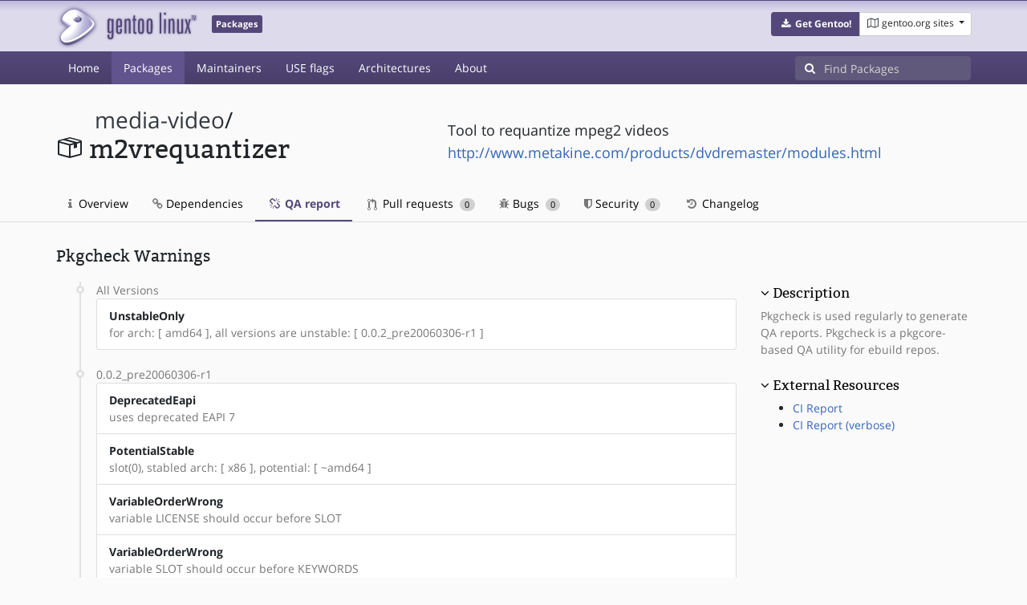

--- FILE ---
content_type: text/html; charset=utf-8
request_url: https://packages.gentoo.org/packages/media-video/m2vrequantizer/qa-report
body_size: 2955
content:
<!doctype html><html lang="en"><head><title>media-video/m2vrequantizer – Gentoo Packages</title><meta charset="utf-8"><meta name="viewport" content="width=device-width, initial-scale=1.0"><meta name="theme-color" content="#54487a"><meta name="description" content="Gentoo Packages Database"><script src="/assets/application.js"></script><link rel="icon" href="https://packages.gentoo.org/favicon.ico" type="image/x-icon"><link rel="stylesheet" href="/assets/stylesheets.css"></head><body><header><div class="site-title"><div class="container"><div class="row justify-content-between"><div class="logo"><a href="/" title="Back to the homepage" class="site-logo"><img src="https://assets.gentoo.org/tyrian/site-logo.png" alt="Gentoo" srcset="https://assets.gentoo.org/tyrian/site-logo.svg"></a> <span class="site-label">Packages</span></div><div class="site-title-buttons"><div class="btn-group btn-group-sm"><a href="https://get.gentoo.org/" role="button" class="btn get-gentoo"><span class="fa fa-fw fa-download"></span> <strong>Get Gentoo!</strong></a><div class="btn-group btn-group-sm"><a class="btn gentoo-org-sites dropdown-toggle" data-toggle="dropdown" data-target="#" href="#"><span class="fa fa-fw fa-map-o"></span> <span class="d-none d-sm-inline">gentoo.org sites</span> <span class="caret"></span></a><div class="dropdown-menu dropdown-menu-right"><a class="dropdown-item" href="https://www.gentoo.org/" title="Main Gentoo website"><span class="fa fa-home fa-fw"></span> gentoo.org</a> <a class="dropdown-item" href="https://wiki.gentoo.org/" title="Find and contribute documentation"><span class="fa fa-file-text-o fa-fw"></span> Wiki</a> <a class="dropdown-item" href="https://bugs.gentoo.org/" title="Report issues and find common issues"><span class="fa fa-bug fa-fw"></span> Bugs</a> <a class="dropdown-item" href="https://forums.gentoo.org/" title="Discuss with the community"><span class="fa fa-comments-o fa-fw"></span> Forums</a> <a class="dropdown-item" href="https://packages.gentoo.org/" title="Find software for your Gentoo"><span class="fa fa-hdd-o fa-fw"></span> Packages</a><div class="dropdown-divider"></div><a class="dropdown-item" href="https://planet.gentoo.org/" title="Find out what's going on in the developer community"><span class="fa fa-rss fa-fw"></span> Planet</a> <a class="dropdown-item" href="https://archives.gentoo.org/" title="Read up on past discussions"><span class="fa fa-archive fa-fw"></span> Archives</a> <a class="dropdown-item" href="https://sources.gentoo.org/" title="Browse our source code"><span class="fa fa-code fa-fw"></span> Sources</a><div class="dropdown-divider"></div><a class="dropdown-item" href="https://infra-status.gentoo.org/" title="Get updates on the services provided by Gentoo"><span class="fa fa-server fa-fw"></span> Infra Status</a></div></div></div></div></div></div></div><nav class="tyrian-navbar navbar navbar-dark navbar-expand-lg bg-primary" role="navigation"><div class="container"><div class="navbar-header"><button class="navbar-toggler" type="button" data-toggle="collapse" data-target="#navbar-main-collapse" aria-controls="navbar-main-collapse" aria-expanded="false" aria-label="Toggle navigation"><span class="navbar-toggler-icon"></span></button></div><div class="collapse navbar-collapse navbar-main-collapse" id="navbar-main-collapse"><ul class="navbar-nav mr-auto"><li class="nav-item"><a class="nav-link" href="/">Home</a></li><li class="nav-item active"><a class="nav-link" href="/categories">Packages</a></li><li class="nav-item"><a class="nav-link" href="/maintainers">Maintainers</a></li><li class="nav-item"><a class="nav-link" href="/useflags">USE flags</a></li><li class="nav-item"><a class="nav-link" href="/arches">Architectures</a></li><li class="nav-item"><a class="nav-link" href="/about">About</a></li></ul><form class="form-inline inlinesearch" role="search" action="/packages/search" method="get"><div class="input-group"><div class="input-group-prepend"><span class="input-group-text" id="basic-addon1"><i class="fa fa-search" aria-hidden="true"></i></span></div><input class="form-control" name="q" type="text" placeholder="Find Packages" aria-label="Find Packages"></div></form></div></div></nav></header><div class="kk-header-container"><div class="container"><div class="row"><div class="col-12"><div class="row mt-3"><div class="col-md-5"><h1 class="stick-top kk-package-title" id="package-title" data-atom="media-video/m2vrequantizer" data-category="media-video" data-name="m2vrequantizer"><small class="kk-package-cat"><a href="/categories/media-video" class="text-dark">media-video</a>/</small><div><svg height="32" class="octicon octicon-package right left kk-package-icon" aria-label="Package icon" viewBox="0 0 16 16" version="1.1" width="32" role="img"><path fill-rule="evenodd" d="M1 4.27v7.47c0 .45.3.84.75.97l6.5 1.73c.16.05.34.05.5 0l6.5-1.73c.45-.13.75-.52.75-.97V4.27c0-.45-.3-.84-.75-.97l-6.5-1.74a1.4 1.4 0 0 0-.5 0L1.75 3.3c-.45.13-.75.52-.75.97zm7 9.09l-6-1.59V5l6 1.61v6.75zM2 4l2.5-.67L11 5.06l-2.5.67L2 4zm13 7.77l-6 1.59V6.61l2-.55V8.5l2-.53V5.53L15 5v6.77zm-2-7.24L6.5 2.8l2-.53L15 4l-2 .53z"></path></svg><div class="kk-package-name">m2vrequantizer</div></div></h1></div><div class="col-md-7"><p class="lead kk-package-maindesc">Tool to requantize mpeg2 videos</p><p class="kk-package-homepage"><a href="http://www.metakine.com/products/dvdremaster/modules.html">http://www.metakine.com/products/dvdremaster/modules.html</a></p></div><div class="col-md-12 pt-4 mt-1"><nav class="nav kk-package-nav"><a class="nav-link" href="/packages/media-video/m2vrequantizer"><i class="fa fa-info mr-1" aria-hidden="true"></i> Overview </a><a class="nav-link" href="/packages/media-video/m2vrequantizer/dependencies"><i class="fa fa-link" aria-hidden="true"></i> Dependencies </a><a class="nav-link active" href="/packages/media-video/m2vrequantizer/qa-report"><i class="fa fa-fw fa-chain-broken" aria-hidden="true"></i> QA report </a><a class="nav-link" href="/packages/media-video/m2vrequantizer/pull-requests"><i class="octicon octicon-git-pull-request opticon-resource-icon ml-1" aria-hidden="true"></i> Pull requests <span class="ml-1 badge badge-pill kk-misc-badge">0</span></a><a class="nav-link" href="/packages/media-video/m2vrequantizer/bugs"><i class="fa fa-bug" aria-hidden="true"></i> Bugs <span class="ml-1 badge badge-pill kk-misc-badge">0</span></a><a class="nav-link" href="/packages/media-video/m2vrequantizer/security"><i class="fa fa-shield" aria-hidden="true"></i> Security <span class="ml-1 badge badge-pill kk-misc-badge">0</span></a><a class="nav-link" href="/packages/media-video/m2vrequantizer/changelog"><i class="fa fa-fw fa-history" aria-hidden="true"></i> Changelog </a></nav></div></div></div></div></div></div><div class="tab-content" id="myTabContent"><div class="container mb-5 tab-pane fade show active" id="overview" role="tabpanel" aria-labelledby="overview-tab"><div class="row"><div class="col-md-9"><h3>Pkgcheck Warnings</h3><ul class="timeline"><li><span class="text-muted">All Versions</span><ul class="list-group"><li class="list-group-item"><strong>UnstableOnly</strong><br><span class="kk-version kk-cell-sep-right text-muted">for arch: [ amd64 ], all versions are unstable: [ 0.0.2_pre20060306-r1 ]</span></li></ul></li><li><span class="text-muted">0.0.2_pre20060306-r1</span><ul class="list-group"><li class="list-group-item"><strong>DeprecatedEapi</strong><br><span class="kk-version kk-cell-sep-right text-muted">uses deprecated EAPI 7</span></li><li class="list-group-item"><strong>PotentialStable</strong><br><span class="kk-version kk-cell-sep-right text-muted">slot(0), stabled arch: [ x86 ], potential: [ ~amd64 ]</span></li><li class="list-group-item"><strong>VariableOrderWrong</strong><br><span class="kk-version kk-cell-sep-right text-muted">variable LICENSE should occur before SLOT</span></li><li class="list-group-item"><strong>VariableOrderWrong</strong><br><span class="kk-version kk-cell-sep-right text-muted">variable SLOT should occur before KEYWORDS</span></li><li class="list-group-item"><strong>VariableOrderWrong</strong><br><span class="kk-version kk-cell-sep-right text-muted">variable S should occur before LICENSE</span></li></ul></li></ul></div><div class="col-md-3 pt-5"><h4 class=""><a class="collapseLink" style="color:#000000;" data-toggle="collapse" href="#collapseDescription" role="button" aria-expanded="false" aria-controls="collapseDescription">Description</a></h4><div class="collapse show" id="collapseDescription"><span class="text-muted">Pkgcheck is used regularly to generate QA reports. Pkgcheck is a pkgcore-based QA utility for ebuild repos.</span></div><h4 class="mt-4"><a class="collapseLink" style="color:#000000;" data-toggle="collapse" href="#collapseExternalResources" role="button" aria-expanded="false" aria-controls="collapseExternalResources">External Resources</a></h4><div class="collapse show" id="collapseExternalResources"><ul><li><a href="https://qa-reports.gentoo.org/output/gentoo-ci/output.html;pkg=media-video:m2vrequantizer" target="_blank">CI Report</a></li><li><a href="https://qa-reports.gentoo.org/output/gentoo-ci/output.verbose.html;pkg=media-video:m2vrequantizer" target="_blank">CI Report (verbose)</a></li></ul></div></div></div></div></div><footer style="background-color: #fafafa; box-shadow:none!important;"><div class="container pt-4" style="border-top: 1px solid #dddddd;"><div class="row"><div class="col-2 col-sm-2 col-md-2"><ul class="footerlinks three-icons"><li><a href="https://twitter.com/gentoo" title="@Gentoo on Twitter"><span class="fa fa-twitter fa-fw"></span></a></li><li><a href="https://www.facebook.com/gentoo.org" title="Gentoo on Facebook"><span class="fa fa-facebook fa-fw"></span></a></li><li><a href="https://www.reddit.com/r/Gentoo/" title="Gentoo on Reddit"><span class="fa fa-reddit-alien fa-fw"></span></a></li></ul></div><div class="col-8 col-sm-8 col-md-8"><strong>&copy; 2001&ndash;2025 Gentoo Authors</strong><br><small>Gentoo is a trademark of the Gentoo Foundation, Inc. and of Förderverein Gentoo e.V. The contents of this document, unless otherwise expressly stated, are licensed under the <a href="https://creativecommons.org/licenses/by-sa/4.0/" rel="license">CC-BY-SA-4.0</a> license. The <a href="https://www.gentoo.org/inside-gentoo/foundation/name-logo-guidelines.html">Gentoo Name and Logo Usage Guidelines</a> apply.</small></div><div class="col-2 col-sm-2 col-md-2 text-right"><strong><a class="text-dark" href="https://www.gentoo.org/inside-gentoo/contact/">Contact</a></strong><br><small>v1.0.3</small></div></div></div></footer></body></html>